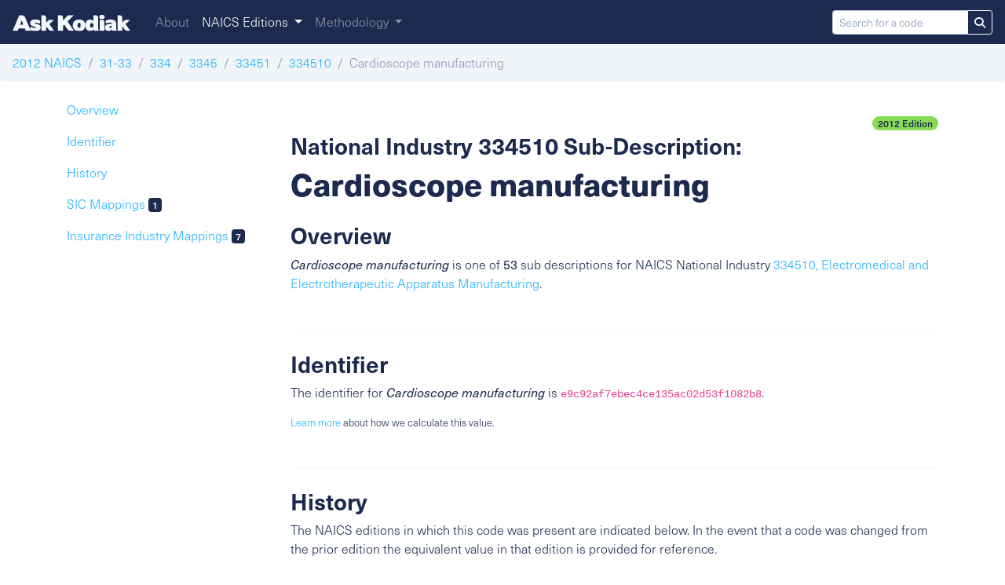

--- FILE ---
content_type: text/html; charset=utf-8
request_url: https://naics.askkodiak.com/naics/2012/e9c92af7ebec4ce135ac02d53f1082b8
body_size: 3527
content:
<!doctype html>
<html lang="en">
  <head>
    <title>Ask Kodiak Guide to NAICS</title>

     <!-- Required meta tags -->
     <meta charset="utf-8">
     <meta name="viewport" content="width=device-width, initial-scale=1, shrink-to-fit=no">

    <link rel="apple-touch-icon" sizes="57x57" href="/assets/etc/ico/apple-icon-57x57.png">
    <link rel="apple-touch-icon" sizes="60x60" href="/assets/etc/ico/apple-icon-60x60.png">
    <link rel="apple-touch-icon" sizes="72x72" href="/assets/etc/ico/apple-icon-72x72.png">
    <link rel="apple-touch-icon" sizes="76x76" href="/assets/etc/ico/apple-icon-76x76.png">
    <link rel="apple-touch-icon" sizes="114x114" href="/assets/etc/ico/apple-icon-114x114.png">
    <link rel="apple-touch-icon" sizes="120x120" href="/assets/etc/ico/apple-icon-120x120.png">
    <link rel="apple-touch-icon" sizes="144x144" href="/assets/etc/ico/apple-icon-144x144.png">
    <link rel="apple-touch-icon" sizes="152x152" href="/assets/etc/ico/apple-icon-152x152.png">
    <link rel="apple-touch-icon" sizes="180x180" href="/assets/etc/ico/apple-icon-180x180.png">
    <link rel="icon" type="image/png" sizes="192x192"  href="/assets/etc/ico/android-icon-192x192.png">
    <link rel="icon" type="image/png" sizes="32x32" href="/assets/etc/ico/favicon-32x32.png">
    <link rel="icon" type="image/png" sizes="96x96" href="/assets/etc/ico/favicon-96x96.png">
    <link rel="icon" type="image/png" sizes="16x16" href="/assets/etc/ico/favicon-16x16.png">
    <link rel="manifest" href="/assets/etc/ico/manifest.json">
    <meta name="msapplication-TileColor" content="#ffffff">
    <meta name="msapplication-TileImage" content="/assets/etc/ico/ms-icon-144x144.png">
    <meta name="theme-color" content="#ffffff">

    <link rel="stylesheet" href="https://use.typekit.net/xky4iyj.css">
    <link rel="stylesheet" href="/assets/css/style.css" type="text/css">
  </head>
  <body>
<nav class="navbar navbar-expand-md fixed-top navbar-dark bg-dark main-nav" id="main-nav">
  <a href="/" class="brand mr-4" id="main-nav-brand">
    <img src="/assets/etc/img/ask-kodiak-wordmark-light.svg" alt="Ask Kodiak Logo" width="150">
  </a>

  <button class="navbar-toggler" type="button" data-toggle="collapse" data-target="#mainNavbar" aria-controls="mainNavbar" aria-expanded="false" aria-label="Toggle navigation" id="main-nav-toggle">
    <span class="navbar-toggler-icon"></span>
  </button>

  <div class="collapse navbar-collapse" id="mainNavbar">
    <ul class="navbar-nav mr-auto">
      <li class="nav-item ">
        <a class="nav-link" href="/" id="main-nav-about">About</a>
      </li>
      <li class="nav-item dropdown active">
        <a class="nav-link dropdown-toggle" href="#" role="button" data-toggle="dropdown" aria-haspopup="true" aria-expanded="false" id="main-nav-naics">
          NAICS Editions
        </a>
        <div class="dropdown-menu" aria-labelledby="main-nav-naics">

          
            <a class="dropdown-item " href="/naics/2022" id="main-nav-naics-2022">2022 (Current Edition)</a>
          
            <a class="dropdown-item " href="/naics/2017" id="main-nav-naics-2017">2017 </a>
          
            <a class="dropdown-item active" href="/naics/2012" id="main-nav-naics-2012">2012 </a>
          

        </div>
      </li>
      <li class="nav-item dropdown ">
        <a class="nav-link dropdown-toggle" href="#" role="button" data-toggle="dropdown" aria-haspopup="true" aria-expanded="false" id="main-nav-methodology-drop-down">
          Methodology
        </a>
        <div class="dropdown-menu" aria-labelledby="main-nav-methodology-drop-down">
          <a class="dropdown-item" href="/methodology" id="main-nav-methodology">Overview</a>
          <a class="dropdown-item" href="/methodology/2022" id="main-nav-methodology-2022-overview">NAICS 2022</a>
        </div>
      </li>

    </ul>
    <form class="form-inline my-2 my-lg-0" autocomplete="off" action="/search" method="GET">
      <div class="input-group input-group-sm">
        <input class="form-control" type="search" placeholder="Search for a code" aria-label="Search for a code" id="main-nav-search-string" name="query">
        <div class="input-group-append">
          <button class="btn btn-outline-light" type="submit" id="main-nav-search-submit">
            <i class="fas fa-search"></i>
          </button>
        </div>
      </div>


    </form>
  </div>
</nav>

<div class="navigation">
  <nav aria-label="naics hierarchy">
    <ol class="breadcrumb">
      <li class="breadcrumb-item"><a href="/naics/2012" id="naics-breadcrumb-root">2012 NAICS</a></li>

      
        <li class="breadcrumb-item">
          
            <a href="/naics/2012/31-33" id="naics-breadcrumb-31-33">31-33</a>
          
        </li>
      
        <li class="breadcrumb-item">
          
            <a href="/naics/2012/334" id="naics-breadcrumb-334">334</a>
          
        </li>
      
        <li class="breadcrumb-item">
          
            <a href="/naics/2012/3345" id="naics-breadcrumb-3345">3345</a>
          
        </li>
      
        <li class="breadcrumb-item">
          
            <a href="/naics/2012/33451" id="naics-breadcrumb-33451">33451</a>
          
        </li>
      
        <li class="breadcrumb-item">
          
            <a href="/naics/2012/334510" id="naics-breadcrumb-334510">334510</a>
          
        </li>
      

      <li class="breadcrumb-item active" id="naics-breadcrumb-active">Cardioscope manufacturing</li>

    </ol>
  </nav>
</div>
<section class="naics-group">
  <div class="container">

    <div class="row flex-xl-nowrap">
      <div class="col-lg-3 toc">
        <nav class="nav flex-column" id="naics-obj-sections">
          <a class="nav-link" href="#overview" id="code-nav-overview">Overview</a>
          <a class="nav-link" href="#identifier" id="code-nav-identifier">Identifier</a>
          <a class="nav-link" href="#history" id="code-nav-history">History</a>
          <a class="nav-link" href="#sic-mappings" id="group-nav-sic-mappings">SIC Mappings <span class="badge badge-dark">1</span></a>
          <a class="nav-link" href="#mappings" id="code-nav-mappings">Insurance Industry Mappings <span class="badge badge-dark">7</span></a>
        </nav>
      </div>
      <main class="col">
        <div class="about">

          <div class="page-title my-4">
            <div class="text-right">
              <span class="badge badge-pill badge-success">2012 Edition</span>
            </div>

            <h2 class="display-3">National Industry 334510 Sub-Description:</h2>
            <h1>Cardioscope manufacturing</h1>
          </div>

          <div class="overview subsection my-4" id="overview">
            <h2 class="display-4">Overview</h2>
            <p>
              <em>Cardioscope manufacturing</em> is one of <b>53</b> sub descriptions for NAICS National Industry <a href="/naics/2012/334510">334510, Electromedical and Electrotherapeutic Apparatus Manufacturing</a>.
            </p>
          </div>

          <div class="identifier subsection my-4" id="identifier">
            <h2 class="display-4">Identifier</h2>
            <p>The identifier for <em>Cardioscope manufacturing</em> is <code>e9c92af7ebec4ce135ac02d53f1082b8</code>.</p>
            <p class="tiny-80"><a href="/methodology">Learn more</a> about how we calculate this value.</p>
          </div>

          <div class="history subsection my-4" id="history">
            <h2 class="display-4">History</h2>
            <p>
              The NAICS editions in which this code was present are indicated below. In the event that a code was changed from the prior edition the equivalent value in that edition is provided for reference.
            </p>
            <table class="table table-bordered table-striped text-center history">
              <thead>
                <tr>
                  <th>Edition</th>
                  <th>Existed</th>
                  <th>Equivalent Value</th>
                </tr>
              </thead>
              <tbody>
                

                  <tr>
                    <th>2022</th>
                    <th>
                      
                        <i class="fas fa-check"></i>
                      
                    </th>
                    <th>
                      
                        
                          <a href="/naics/2022/e9c92af7ebec4ce135ac02d53f1082b8">e9c92af7ebec4ce135ac02d53f1082b8</a>
                        
                      
                    </th>

                  </tr>

                

                  <tr>
                    <th>2017</th>
                    <th>
                      
                        <i class="fas fa-check"></i>
                      
                    </th>
                    <th>
                      
                        
                          <a href="/naics/2017/e9c92af7ebec4ce135ac02d53f1082b8">e9c92af7ebec4ce135ac02d53f1082b8</a>
                        
                      
                    </th>

                  </tr>

                

                  <tr>
                    <th>2012</th>
                    <th>
                      
                        <i class="fas fa-check"></i>
                      
                    </th>
                    <th>
                      
                        
                          <a href="/naics/2012/e9c92af7ebec4ce135ac02d53f1082b8">e9c92af7ebec4ce135ac02d53f1082b8</a>
                        
                      
                    </th>

                  </tr>

                
              </tbody>
            </table>
          </div>

          <div class="mappings subsection my-4" id="sic-mappings">
            <h2 class="display-4">Standard Industrial Classification (SIC) Mappings</h2>

            
              <ol class="text-secondary">
                
                  <li><a href="https://www.osha.gov/sic-manual/3845" target="_blank" title="OSHA definition for this SIC (external link)"><em>3845</em> - Electromedical and Electrotherapeutic Apparatus <i class="fal fa-external-link"></i></a></li>
                
              </ol>
            
          </div>

          <div class="mappings subsection my-4" id="mappings">
            <h2 class="display-4">Insurance Industry Mappings</h2>

            
              <p>The US Property and Casualty Insurance Industry may use the following classification descriptions which might encompass 334510, Cardioscope manufacturing:</p>
              <ol class="text-secondary">
              
                <li class="title-case"><em>computer and electronic product manufacturing</em></li>
              
                <li class="title-case"><em>electromedical and electrotherapeutic apparatus</em></li>
              
                <li class="title-case"><em>electromedical and electrotherapeutic apparatus manufacturing</em></li>
              
                <li class="title-case"><em>manufacturing</em></li>
              
                <li class="title-case"><em>medical dental or surgical diagnostic treatment machine or devicesmanufacturing</em></li>
              
                <li class="title-case"><em>medical instrument manufacturing electronic diagnostic or treatment</em></li>
              
                <li class="title-case"><em>navigational measuring electromedical and control instrument manufacturing</em></li>
              
              </ol>
            
          </div>

        </div>
      </main>

    </div>

  </div>

</section>
<footer>

  <div class="container">

    <div class="row">
      <div class="col-12 col-md-3">

        <!-- Brand -->
        <div class="row">
          <div class="col-8 offset-2 col-md-12 offset-md-0">
            <a href="https://askkodiak.com" id="footer-ak-img">
              <img src="/assets/etc/img/ask-kodiak-logo.svg" alt="Ask Kodiak Logo" class="footer-brand img-fluid mb-2">
            </a>
          </div>
        </div>

      </div>
      <div class="col-12 col-md-8 offset-md-1">

        <h5>This website brought to you by <a href="https://askkodiak.com" id="footer-ak-body">Ask Kodiak</a></h5>
        <p class="text-gray-600">Ask Kodiak helps insurance companies organize and share appetite and eligibility with their partners in real-time across channels and NAICS is a big part of how we make the magic happen.</p>

        <hr>

        <ul class="list-inline">
          <li class="list-inline-item"><a href="https://www1.appliedsystems.com/en-us/privacy-policy/" id="privacy-policy-link" id="footer-privacy">Privacy Policy</a></li>
          <li class="list-inline-item"><a href="/terms" id="terms-link" id="footer-terms">Terms of Use</a></li>
        </ul>

        <p class="tiny-80 text-gray-700">
          NAICS Source: U.S. Census Bureau | <a href="https://www.census.gov/naics/" id="footer-census">North American Industry Classification System (NAICS)</a>
        </p>

        <p class="tiny-80 float-right text-gray-500"><em>&copy; 2026 Applied Systems, Inc. All rights reserved.</em></p>
      </div>
    </div>
  </div>
</footer>


<script src="https://code.jquery.com/jquery-3.5.1.min.js" integrity="sha256-9/aliU8dGd2tb6OSsuzixeV4y/faTqgFtohetphbbj0=" crossorigin="anonymous"></script>
<script src="https://cdnjs.cloudflare.com/ajax/libs/popper.js/1.14.6/umd/popper.min.js" integrity="sha384-wHAiFfRlMFy6i5SRaxvfOCifBUQy1xHdJ/yoi7FRNXMRBu5WHdZYu1hA6ZOblgut" crossorigin="anonymous"></script>
<script src="https://stackpath.bootstrapcdn.com/bootstrap/4.2.1/js/bootstrap.min.js" integrity="sha384-B0UglyR+jN6CkvvICOB2joaf5I4l3gm9GU6Hc1og6Ls7i6U/mkkaduKaBhlAXv9k" crossorigin="anonymous"></script>
<script src="/assets/js/main.js" type="text/javascript"></script>






  
  



  </body>
</html>


--- FILE ---
content_type: application/javascript
request_url: https://naics.askkodiak.com/assets/js/main.js
body_size: 205
content:

//# sourceMappingURL=[data-uri]


--- FILE ---
content_type: image/svg+xml
request_url: https://naics.askkodiak.com/assets/etc/img/ask-kodiak-logo.svg
body_size: 6043
content:
<svg id="Layer_1" data-name="Layer 1" xmlns="http://www.w3.org/2000/svg" viewBox="0 0 308.45 204.51"><defs><style>.cls-1,.cls-2,.cls-3{fill-rule:evenodd;}.cls-2{fill:#996632;}.cls-3{fill:#653614;}.cls-4{fill:#cccccb;}.cls-5{fill:#4cc8f4;}</style></defs><path class="cls-1" d="M244.14,248.19c-3.69,15.76-3.84,34.32,2.64,47.86,2.27,4.73,10.66,5.46,12.29,14.22-12.23-2.53-21.8,2.66-36.11-1.7-3.88-3.41-5.84-6.33-7-10.27C221.05,282.2,233.94,261.66,244.14,248.19Z" transform="translate(-52.87 -167.3)"/><path class="cls-1" d="M172.82,290.7c-1.45,1.84-6.84,12.4-6.74,14.56,2.44,1.31,5.18,3.21,7.5,9.51-10.08-2.67-21,3.09-28.28-1.68-2.13-4.83-9.74-8.48-12.38-10.91,1.35-2.19.57-6.53,1.76-8.62C148.88,294.22,160.24,292.9,172.82,290.7Z" transform="translate(-52.87 -167.3)"/><path class="cls-1" d="M319.33,207c-.46.92-.9,1.83-1.45,2.71a14.35,14.35,0,0,1-7.73,5.79c-4.93,1.8-11.16,2.64-16.36,3.3-18.6,3.19-37.41,20.9-49.08,34.81a172.45,172.45,0,0,0-20.21,29.8c-3.61,6.82-7.45,15.31-9,23.19,5.19,4.52,9.53,9.63,9.59,16-12.43-2-27.25,2.39-44-2.25-5.77-8.77-5.13-18.81-3.71-28.92-3.16.6-6.35,1.1-9.45,1.54-3.48.49-7,.91-10.5,1.2a65.74,65.74,0,0,1-8.65.26l-2.32-.12a105.8,105.8,0,0,1-7.3,12.38,18.81,18.81,0,0,1,3.92,8.19L144.5,322c-10.73-3.8-29.61,2.67-45.4-.56l-2.31-3.54a33.78,33.78,0,0,1-3.26-10.89c-1.29-10.12,1.58-20.51,5.83-30.13l-.22-3.07a69.86,69.86,0,0,1,7.29-37c9.53-18.75,26.8-32.08,45.85-40.23,20.87-8.92,44.45-12,67-10.17,9.33-6.6,25.77-10.57,36.37-12.16,3.53-.53,7.1-.92,10.67-1.14a29.31,29.31,0,0,1,5.19-3.87c3.74-2.14,9.2-3.28,12.25.7a6.6,6.6,0,0,1,1.27,3l.15,1.07c7.32,1.4,14.89,4.55,18.14,11.33,4.34,1.28,8.69,2.52,13,3.8,2.54.75,5,1.6,6.5,4,1.67,2.61,1.2,5.54.11,8.26A17.61,17.61,0,0,1,319.33,207Z" transform="translate(-52.87 -167.3)"/><path class="cls-2" d="M299.68,189.29c4.89,1.47,9,2.63,13.81,4-1.9,3.06-2.67,6.4,1.74,11-2.32,4.61-2.54,7.15-22.15,9.63-36.23,6.11-77.94,62.51-83,92.56-7.07-.74-12.76-.05-17.62,1.94,6-.59,24.4-1.33,27.32,9.76-9.26-2.67-24.18,1.69-36-2.39-3.69-5.61-2.58-21.87-.47-30.12l.09,0c.7-3.44,5.24-18.65,5.91-20.65-2.93,1.85-5.29,4.06-7.58,4.93a87.51,87.51,0,0,1,7.86-29.14c-6,6.71-12.56,16.43-16.58,38.89l6.68-3.17-1.74,9.7c-9.38,1.89-22.73,3.58-29,3.24,4.36-3.45,12.17-12.72,16.64-19.76-7,7.38-14.92,14.48-21.62,18.64-4.54,8.55-6.82,13-10.3,17.33A22.33,22.33,0,0,0,121,302.88c7.91.8,15.56,5.09,17.28,13.47-12.59-2.39-21,3.23-37.15-.56C92.82,299,103.23,278.37,111,265c1.82-3.15-5.06,5.37-7,8.45-3.93-54,54.36-88,116.78-82.09,8.15-6.71,29.26-12.74,47.67-13.54a26.79,26.79,0,0,1,5.53-4.41c3.49-2,6-1.58,6.32.23.17,1.08.38,3.09.52,4.54,9.68,1.14,17.09,4.51,18.89,11.07Zm-10.78.31a4.44,4.44,0,0,0,5.82,1.37C294.12,188.17,291.13,187,288.9,189.6Z" transform="translate(-52.87 -167.3)"/><path class="cls-3" d="M289.56,214.75c-32.81,8.33-68.93,55.19-77.91,85.14,7.12-40.84,30.92-63.4,52.41-80.41a22.5,22.5,0,0,1-2.56-23.08C257.23,212.7,277.55,215.36,289.56,214.75Z" transform="translate(-52.87 -167.3)"/><path class="cls-3" d="M101.12,315.79C92.82,299,103.23,278.37,111,265c1.82-3.15-5.06,5.37-7,8.45-3.93-54,54.36-88,116.78-82.09C159.3,192.72,119.68,216,109.31,259.8a48.66,48.66,0,0,1,15.74-5.06C105.54,278.5,102.09,295.9,101.12,315.79Z" transform="translate(-52.87 -167.3)"/><path class="cls-1" d="M281.16,176.4a27.15,27.15,0,0,1,6.15-4.43c3.53-1.79,5.92-1.22,6.19.54s.34,6.49.34,6.49A52,52,0,0,0,281.16,176.4Z" transform="translate(-52.87 -167.3)"/><path class="cls-4" d="M77.23,328.85c4.8,0,7,2,8.58,6l14.94,36.24H87.19l-2.34-6.6H68.71l-2.28,6.6H52.87l17.46-42.24Zm-.42,13.68-4.14,12.06H81Z" transform="translate(-52.87 -167.3)"/><path class="cls-4" d="M114.67,362.15c0-1-1.5-1.44-4.14-2.16C105.19,358.55,99,356.87,99,349.85c0-6.84,5.94-9.6,13.62-9.6a26.15,26.15,0,0,1,10.14,1.86,3.87,3.87,0,0,1,2.52,4,10.45,10.45,0,0,1-1.62,5.64,19.68,19.68,0,0,0-10.2-3c-1.62,0-2.7.36-2.7,1.2,0,1,2,1.44,4,2,6.54,1.74,11.7,3.54,11.7,10,0,6.66-5.1,9.9-14,9.9-4.44,0-7.62-.48-10.32-1.62A4.81,4.81,0,0,1,99,365.51a9.23,9.23,0,0,1,1.86-5.46,21.18,21.18,0,0,0,11.28,3.3C113.65,363.35,114.67,363.05,114.67,362.15Z" transform="translate(-52.87 -167.3)"/><path class="cls-4" d="M140.59,371.09H128.23V329H134c4.8,0,6.6,2.22,6.6,6.6v13.32l7.74-7.92h13l-11.94,11.94,12.42,18.18h-7.26c-4,0-5.82-1.26-7.32-3.42l-5.1-7.56-1.56,1.56Z" transform="translate(-52.87 -167.3)"/><path class="cls-5" d="M171.67,329h6.6c4.8,0,6.6,2.22,6.6,6.6v7.5l13-14.1h14.82l-15.78,16.62,16.62,25.5h-8.22c-3.9,0-6.66-1.14-8.46-3.9l-8.28-12.78-3.66,3.9v12.78h-13.2Z" transform="translate(-52.87 -167.3)"/><path class="cls-5" d="M227.11,340.25c10.56,0,16.62,6.24,16.62,15.78s-6.06,15.78-16.62,15.78-16.62-6.24-16.62-15.78S216.55,340.25,227.11,340.25Zm0,22.86c2.64,0,4-2.4,4-7.08s-1.38-7.08-4-7.08-4,2.4-4,7.08S224.47,363.11,227.11,363.11Z" transform="translate(-52.87 -167.3)"/><path class="cls-5" d="M277.21,362.93a14.79,14.79,0,0,0,2,8.16H267.91a5.61,5.61,0,0,1-3.06-3.66,11.69,11.69,0,0,1-9.24,4.38c-7,0-11.76-6-11.76-15.78,0-10.32,4.86-15.78,11.82-15.78a11.59,11.59,0,0,1,9.06,4.38V329h5.88c4.8,0,6.6,2.22,6.6,6.6Zm-12.36-9.36a5.35,5.35,0,0,0-4.92-3.6c-1.74,0-4,1.26-4,6.06s2.16,6.06,4.2,6.06a5.24,5.24,0,0,0,4.74-3.6Z" transform="translate(-52.87 -167.3)"/><path class="cls-5" d="M294.13,333.41c0,4.2-2.7,5.64-7,5.64s-7-1.44-7-5.64,2.64-5.64,7-5.64S294.13,329.21,294.13,333.41Zm-.84,14.16c0-4.38-1.8-6.6-6.6-6.6h-5.76v30.12h12.36Z" transform="translate(-52.87 -167.3)"/><path class="cls-5" d="M315.73,371.09a5.64,5.64,0,0,1-3.06-3.6,9.3,9.3,0,0,1-8.28,4.2c-4.32,0-9.42-2.64-9.42-9.48,0-7.86,6.06-10.08,15.3-10.08h2.4c0-2.4-1.5-3.6-4.62-3.6a22.61,22.61,0,0,0-9.78,2.4,8.6,8.6,0,0,1-1.74-4.92,3.68,3.68,0,0,1,1.86-3.54c2.46-1.26,7.14-2.22,11.22-2.22,10.38,0,14.64,4.68,14.64,12.18v10.5a14.79,14.79,0,0,0,2,8.16Zm-3.06-10V358h-2.46c-2.46,0-4,1.2-4,3a2.21,2.21,0,0,0,2.46,2.34A4.45,4.45,0,0,0,312.67,361.07Z" transform="translate(-52.87 -167.3)"/><path class="cls-5" d="M340.09,371.09H327.73V329h5.76c4.8,0,6.6,2.22,6.6,6.6v13.32l7.74-7.92h13l-11.94,11.94,12.42,18.18h-7.26c-4,0-5.82-1.26-7.32-3.42l-5.1-7.56-1.56,1.56Z" transform="translate(-52.87 -167.3)"/></svg>

--- FILE ---
content_type: image/svg+xml
request_url: https://naics.askkodiak.com/assets/etc/img/ask-kodiak-wordmark-light.svg
body_size: 2707
content:
<svg xmlns="http://www.w3.org/2000/svg" viewBox="0 0 825.37 117.84"><defs><style>.cls-1{fill:#f2f8fd;}</style></defs><g id="Layer_2" data-name="Layer 2"><g id="Layer_1-2" data-name="Layer 1"><path class="cls-1" d="M65.18,2.89C78,2.89,83.8,8.35,88.14,19l40,97H91.83L85.57,98.25H42.38l-6.1,17.66H0l46.72-113Zm-1.12,36.6L53,71.76H75.14Z"/><path class="cls-1" d="M165.36,92c0-2.73-4-3.85-11.07-5.78-14.29-3.85-31-8.35-31-27.13,0-18.3,15.89-25.69,36.44-25.69,9.8,0,20.87,1.93,27.13,5,4,1.93,6.75,4.5,6.75,10.6a28,28,0,0,1-4.34,15.09A52.58,52.58,0,0,0,162,56c-4.33,0-7.22,1-7.22,3.21,0,2.73,5.45,3.85,10.75,5.3C183,69.19,196.83,74,196.83,91.35c0,17.82-13.65,26.49-37.57,26.49-11.88,0-20.39-1.28-27.61-4.34s-8.35-8.66-8.35-12.52a24.73,24.73,0,0,1,5-14.61c7.86,5.62,20.39,8.83,30.18,8.83C162.63,95.2,165.36,94.4,165.36,92Z"/><path class="cls-1" d="M234.72,115.91H201.65V3.21h15.41c12.84,0,17.66,5.94,17.66,17.66V56.51l20.71-21.19h34.84L258.32,67.27l33.23,48.64H272.13c-10.76,0-15.58-3.37-19.59-9.15L238.89,86.53l-4.17,4.18Z"/><path class="cls-1" d="M317.88,3.21h17.66c12.84,0,17.66,5.94,17.66,17.66V40.94L387.88,3.21h39.65L385.31,47.68l44.47,68.23h-22c-10.44,0-17.82-3-22.64-10.43L363,71.28,353.2,81.72v34.19H317.88Z"/><path class="cls-1" d="M466.23,33.39c28.25,0,44.47,16.7,44.47,42.23s-16.22,42.22-44.47,42.22-44.47-16.7-44.47-42.22S438,33.39,466.23,33.39Zm0,61.17c7.06,0,10.76-6.42,10.76-18.94s-3.7-19-10.76-19-10.76,6.42-10.76,19S459.17,94.56,466.23,94.56Z"/><path class="cls-1" d="M600.28,94.08c0,9.31,1.93,16.21,5.46,21.83H575.4a15,15,0,0,1-8.19-9.79,31.27,31.27,0,0,1-24.72,11.72c-18.78,0-31.47-16.06-31.47-42.22,0-27.62,13-42.23,31.63-42.23a31,31,0,0,1,24.24,11.72V3.21h15.73c12.85,0,17.66,5.94,17.66,17.66ZM567.21,69c-2.08-5.13-6.58-9.63-13.16-9.63-4.66,0-10.76,3.37-10.76,16.22s5.78,16.21,11.24,16.21c6.26,0,10.6-4.49,12.68-9.63Z"/><path class="cls-1" d="M645.56,15.09c0,11.24-7.23,15.09-18.79,15.09-11.72,0-18.78-3.85-18.78-15.09S615.05,0,626.77,0C638.33,0,645.56,3.85,645.56,15.09ZM643.31,53c0-11.72-4.82-17.66-17.66-17.66H610.24v80.59h33.07Z"/><path class="cls-1" d="M703.36,115.91a15,15,0,0,1-8.19-9.63c-4,5.78-10.28,11.24-22.16,11.24-11.56,0-25.2-7.07-25.2-25.37,0-21,16.21-27,40.94-27h6.42c0-6.42-4-9.63-12.36-9.63-9,0-19.75,2.89-26.17,6.42A23,23,0,0,1,652,48.81c0-4.5,1.77-7.87,5-9.48,6.58-3.37,19.1-5.94,30-5.94,27.77,0,39.17,12.53,39.17,32.59v28.1c0,9.31,1.93,16.21,5.46,21.83ZM695.17,89.1V80.75h-6.58c-6.59,0-10.6,3.21-10.6,8,0,3.69,2.25,6.26,6.58,6.26A11.89,11.89,0,0,0,695.17,89.1Z"/><path class="cls-1" d="M768.54,115.91H735.47V3.21h15.41c12.84,0,17.66,5.94,17.66,17.66V56.51l20.71-21.19h34.84l-32,31.95,33.23,48.64H806c-10.76,0-15.58-3.37-19.59-9.15L772.71,86.53l-4.17,4.18Z"/></g></g></svg>